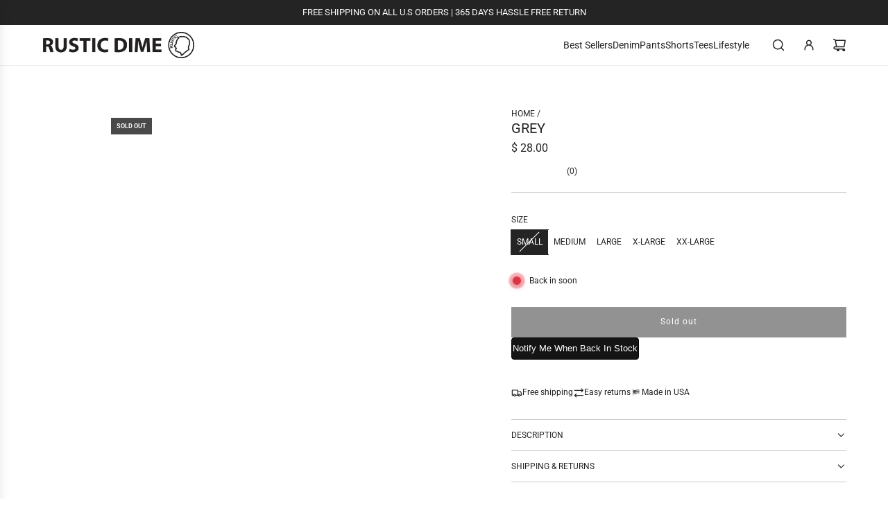

--- FILE ---
content_type: text/css
request_url: https://cdn.shopify.com/extensions/019bf990-d4a3-7fe0-a60b-2456709361bc/consentik-ex-202601261609/assets/main.css
body_size: 3086
content:
:root{--ot-text-size-banner-title:calc(var(--ot-text-size) + 5px);--ot-text-size-popup-title:calc(var(--ot-text-size) + 5px);--ot-text-size-category-title:calc(var(--ot-text-size) + 2px);--ot-text-size-button:calc(var(--ot-text-size) + 2px)}.otCookiesNotification button.cookies-btn,.otCookiesNotification button.ot-cookie{padding:8px 16px;cursor:pointer;border-radius:var(--ot-border-radius);min-width:110px;text-align:center;box-sizing:border-box;width:auto;align-items:center;display:flex;justify-content:center;word-break:break-word;font-weight:700}.otCookiesNotification #cookies-popup .cookies-btn,.otCookiesNotification #cookies-wrapper .cookies-btn,.otCookiesNotification #cookies-wrapper .ot-cookie{font-size:var(--ot-text-size-button)!important}.otCookiesNotification button.cookies-btn:hover,.otCookiesNotification button.ot-cookie:hover{opacity:.85}.otCookiesNotification .cst-privacy-wrapper{display:flex;align-items:center;justify-content:var(--cst-element-align);column-gap:20px;margin-bottom:14px;flex-wrap:wrap}.otCookiesNotification .cst-privacy-wrapper a{text-decoration:underline;text-decoration-color:var(--ot-more-textcolor);text-decoration-thickness:1px}.otCookiesNotification .cst-banner-header{display:flex;flex-direction:column;align-items:var(--cst-element-align);justify-content:center}.otCookiesNotification .otCookies-title-banner{display:flex;flex-direction:column;align-items:var(--cst-element-align);justify-content:center}.otCookiesNotification .ot-group-btn-corner{display:flex;justify-content:space-around;gap:12px;align-items:stretch;max-width:100%}.otCookiesNotification #cookies-popup{z-index:9999;display:none;border-radius:8px;width:auto;max-width:700px;left:0;right:0;top:11%;position:fixed;margin:auto;min-width:35%;min-height:35%;box-shadow:-9px -9px 10px -5px rgba(161,161,161,.39);-webkit-box-shadow:-9px -9px 10px -5px rgba(161,161,161,.39);-moz-box-shadow:-9px -9px 10px -5px rgba(161,161,161,.39);padding:20px;background:var(--ot-banner-bgcolor);color:var(--ot-banner-textcolor);-webkit-backdrop-filter:var(--ot-banner-filter-blur);backdrop-filter:var(--ot-banner-filter-blur);border:var(--ot-banner-border)}.otCookiesNotification #cookies-popup:has(.cst-close-popup){padding-top:30px}.otCookiesNotification div#cookies-description-header p{font-size:var(--ot-text-size);margin:0;text-align:var(--cst-text-align)}.otCookiesNotification .accordion-content::-webkit-scrollbar,.otCookiesNotification .cst-category-detail-content::-webkit-scrollbar{width:5px}.otCookiesNotification .accordion-content::-webkit-scrollbar-track,.otCookiesNotification .cst-category-detail-content::-webkit-scrollbar-track{background:#ffffff57}.otCookiesNotification .accordion-content::-webkit-scrollbar-thumb,.otCookiesNotification .cst-category-detail-content::-webkit-scrollbar-thumb{background:var(--ot-banner-textcolor);border-radius:5px}.otCookiesNotification .accordion-content::-webkit-scrollbar-thumb:hover,.otCookiesNotification .cst-category-detail-content::-webkit-scrollbar-thumb:hover{background:var(--ot-banner-textcolor);opacity:.8}#cookies-body button[aria-expanded=true]+.accordion-content{visibility:unset;overflow:auto;max-height:300px;will-change:max-height;padding:0 8px 8px;height:auto}.otCookiesNotification #cookies-body .accordion-content{visibility:hidden;overflow:hidden;transition:all .2s linear;will-change:max-height;height:0}.otCookiesNotification #cookies-body .accordion-content p{font-weight:400;font-size:var(--ot-text-size);margin:0}.otCookiesNotification #cookies-body .accordion-item button.header-accord{display:flex;width:100%;background:0 0;border:none;justify-content:space-between;cursor:pointer;align-items:center;padding:0;padding-right:5px}.omgCookie-switch input.omgCookie-input-switch[type=checkbox]{height:0;width:0;visibility:hidden;display:none}.otCookiesNotification #cookies-action{display:flex;justify-content:center;padding-top:10px;gap:10px}.otCookiesNotification .cookies-btn{padding:6px;border:none;font-family:var(--ot-font-family);box-sizing:border-box;align-items:center;text-align:center;max-width:50%}.otCookiesNotification #cookies-body{max-height:420px;overflow-y:auto;flex:1;scrollbar-width:none}.otCookiesNotification #cookies-body::-webkit-scrollbar{display:none}input[type=checkbox].cst-quick-checkbox{display:none}label.cst-quick-label{cursor:pointer;text-indent:-9999px;width:32px;height:15px;background:var(--ot-banner-textcolor-fade);display:block;border-radius:100px;position:relative}label.cst-quick-label:after{content:"";position:absolute;top:0;left:2px;width:15px;height:15px;background:#fff;border-radius:18px;transition:all .1s}.otCookiesNotification #cookies-popup .cst-close-popup,.otCookiesNotification #cookies-wrapper .ot-close-icon,.otCookiesNotification .cookies-privacy-popup .ot-close-icon{position:relative;width:20px;text-align:right;cursor:pointer}.otCookiesNotification #cookies-popup .cst-close-popup:hover,.otCookiesNotification #cookies-wrapper .ot-close-icon:hover,.otCookiesNotification .cookies-privacy-popup .ot-close-icon:hover{opacity:.85;cursor:pointer}.otCookiesNotification #opacityBackground{width:100%;position:fixed;top:0;bottom:0;left:0;right:0;background:#444;opacity:.3;z-index:999}div.ot-block-overlay{display:none;position:fixed;top:0;bottom:0;left:0;right:0;background-color:var(--cst-block-interaction-bg);backdrop-filter:blur(var(--cst-block-interaction-blur));-webkit-backdrop-filter:blur(var(--cst-block-interaction-blur));width:100vw;height:100vh;z-index:9998;user-select:none;cursor:not-allowed}body:has(.ot-block-overlay[show=true]),html:has(.ot-block-overlay[show=true]){overflow:hidden!important}body:has(.ot-block-overlay[show=false]) #opacityBackground{visibility:hidden}.ot-icon-banner-wrapper{display:flex;align-items:center;text-align:center;margin-bottom:10px}select.ot-lang-selector{padding:4px;border:none;border-radius:4px;cursor:pointer;color:var(--ot-banner-textcolor);background:0 0;height:auto;margin:0}.ot-lang-selector-wrapper{text-align:center;display:flex;justify-content:end;align-items:center;width:auto}select.ot-lang-selector:hover{opacity:.85}select.ot-lang-selector:focus-visible{outline:0;outline-offset:0;box-shadow:none;color:var(--ot-banner-textcolor);background:0 0;height:auto;margin:0}.cst-reopener-wrapper{z-index:99999999!important;position:fixed;display:none}.cst-position-bottom-right.cst-reopener-icon{bottom:var(--cst-ro-btn-vtc-margin);right:var(--cst-ro-btn-hrz-margin);left:unset;top:unset}.cst-position-top-right.cst-reopener-icon{top:var(--cst-ro-btn-vtc-margin);right:var(--cst-ro-btn-hrz-margin);left:unset;bottom:unset}.cst-position-top-left.cst-reopener-icon{top:var(--cst-ro-btn-vtc-margin);left:var(--cst-ro-btn-hrz-margin);right:unset;bottom:unset}.cst-position-bottom-left.cst-reopener-icon{bottom:var(--cst-ro-btn-vtc-margin);left:var(--cst-ro-btn-hrz-margin);right:unset;top:unset}.cst-position-bottom-right.cst-reopener-text{bottom:0;right:var(--cst-ro-btn-hrz-margin);left:unset;top:unset}.cst-position-top-right.cst-reopener-text{top:0;right:var(--cst-ro-btn-hrz-margin);left:unset;bottom:unset}.cst-position-top-left.cst-reopener-text{top:0;left:var(--cst-ro-btn-hrz-margin);right:unset;bottom:unset}.cst-position-bottom-left.cst-reopener-text{bottom:0;left:var(--cst-ro-btn-hrz-margin);right:unset;top:unset}.cst-position-bottom-left .cst-cookie-btn-text,.cst-position-bottom-right .cst-cookie-btn-text{border-radius:8px 8px 0 0}.cst-position-top-left .cst-cookie-btn-text,.cst-position-top-right .cst-cookie-btn-text{border-radius:0 0 8px 8px}img.cst-cookie-btn-icon.cst-reopen-trigger{max-width:40px;height:auto;cursor:pointer;display:inline-block}.cst-reopen-trigger:hover{opacity:.9}.cst-cookie-btn-icon-wrapper{display:flex;align-items:center;border-radius:6px;border:none;padding:4px;background-color:#fff;filter:drop-shadow(0px 2px 4px rgba(0, 0, 0, .1));transition:all .3s ease-in-out}.cst-cookie-btn-icon-wrapper:hover{transform:scale(1.08)}.otCookiesNotification #cst-quick-categories{display:flex;justify-content:var(--cst-element-align);align-items:center;margin:10px 0;gap:20px}#cst-quick-categories .cst-quick-item{display:flex;flex-direction:column-reverse;align-items:center;flex:0 1 auto;gap:10px}#cst-quick-categories .cst-quick-pair{display:flex;gap:10px 20px;flex-wrap:wrap;justify-content:center}.otCookiesNotification #cst-quick-categories .cst-quick-label--text{font-size:var(--ot-text-size-category-title)!important}button.cst-cookie-btn-text.cst-reopen-trigger{background:var(--cst-ro-btn-bg);color:var(--cst-ro-btn-color);padding:5px 10px;cursor:pointer;font-size:var(--ot-text-size);display:inline-block;border:none}.omgCookie-switch label.omgCookie,label.cst-quick-label{cursor:pointer;text-indent:-9999px;width:28px;height:17px;background:var(--ot-banner-textcolor-fade);display:block;border-radius:5px;position:relative}.omgCookie-switch input.omgCookie-input-switch[checked=checked]+label:after,.omgCookie-switch input.omgCookie-input-switch[checked=true]+label:after{left:calc(100% - 3px);transform:translateX(-100%)}.omgCookie-switch label.omgCookie:after,label.cst-quick-label:after{content:"";position:absolute;top:3px;left:3px;width:11px;height:11px;background:var(--cst-active-switch-color);border-radius:3px;transition:all .1s}.omgCookie-switch label.omgCookie:active:after{width:26px}input.cst-quick-checkbox[checked=checked]+label.cst-quick-label:after,input.cst-quick-checkbox[checked=true]+label.cst-quick-label:after{left:calc(100% - 3px);transform:translateX(-100%)}.otCookiesNotification #cookies-wrapper .otCookies-title-banner p{color:var(--ot-banner-textcolor);font-size:var(--ot-text-size-banner-title)!important;margin-block:6px;text-align:var(--cst-text-align)}.otCookiesNotification #cookies-popup *,.otCookiesNotification #cookies-wrapper *{font-size:var(--ot-text-size)!important;font-family:var(--ot-font-family)}.otCookiesNotification #cookies-wrapper{background:var(--ot-banner-bgcolor);color:var(--ot-banner-textcolor);gap:10px;display:none;align-items:center;justify-content:space-between;border-radius:5px;box-shadow:-7px 7px 12px -1px rgba(115,115,115,.3);-webkit-box-shadow:-7px 7px 12px -1px rgba(115,115,115,.3);-moz-box-shadow:-9px -9px 10px -5px rgba(115,115,115,.3);-webkit-backdrop-filter:var(--ot-banner-filter-blur);backdrop-filter:var(--ot-banner-filter-blur);border:var(--ot-banner-border);z-index:9999}.otCookiesNotification #cookies-wrapper[arial-preferences=true]{background:var(--ot-banner-bgcolor);color:var(--ot-banner-textcolor)}.otCookiesNotification #cookies-wrapper.ot-sidebar-layout{background:var(--ot-banner-bgcolor);color:var(--ot-banner-textcolor)}.ot-translation-icon{fill:var(--ot-banner-textcolor)}option.ot-lang-item{color:var(--ot-banner-textcolor);background:var(--ot-banner-bgcolor)}.otCookiesNotification #cookies-body h4,.otCookiesNotification #cookies-title h2{color:var(--ot-banner-textcolor)}.otCookiesNotification #cookies-body,.otCookiesNotification #cookies-body label,.otCookiesNotification .cookies-description{color:var(--ot-banner-textcolor)}.otCookiesNotification #cookies-message-context{margin-top:0;text-align:var(--cst-text-align)}.otCookiesNotification #cookies-more-info,.otCookiesNotification #cst-google-privacy-link,.otCookiesNotification #cst-imprint-link{color:var(--ot-more-textcolor)}.otCookiesNotification #cookies-body button .accordion-title{color:var(--ot-banner-textcolor);font-family:var(--ot-font-family);font-size:var(--ot-text-size-category-title)!important;margin:10px 0;align-items:center;display:flex;gap:5px}.otCookiesNotification #cookies-body button .accordion-title svg.category-icon{stroke:var(--ot-banner-textcolor)}.otCookiesNotification #cookies-dismiss,.otCookiesNotification #cookies-preferences,.otCookiesNotification #cookies-selected,.otCookiesNotification #cookies-submit{font-size:var(--ot-text-size);font-family:var(--ot-font-family)}.otCookiesNotification #cookies-submit,.otCookiesNotification .btn-all{color:var(--ot-submit-textcolor);background:var(--ot-submit-bgcolor);border:1px solid var(--cst-submit-border-color,transparent)}.otCookiesNotification #cookies-preferences,.otCookiesNotification #cookies-selected,.otCookiesNotification .btn-select{color:var(--ot-prefrences-textcolor);background:var(--ot-prefrences-bgcolor);border:1px solid var(--cst-preferences-border-color,transparent)}#cookies-action .cookies-btn.decline-btn,.cst-btn-group .cookies-btn.decline-btn,.otCookiesNotification #cookies-dismiss{color:var(--ot-dismiss-textcolor);background:var(--ot-dismiss-bgcolor);border:1px solid var(--cst-dismiss-border-color,transparent)}#cookies-body button[aria-expanded=true]{color:var(--ot-title-color-popup)}.omgCookie-switch input.omgCookie-input-switch[checked=checked]+label,.omgCookie-switch input.omgCookie-input-switch[checked=true]+label{background:var(--ot-banner-textcolor)}input.cst-quick-checkbox[checked=checked]+label.cst-quick-label,input.cst-quick-checkbox[checked=true]+label.cst-quick-label{background:var(--ot-banner-textcolor)}.otCookiesNotification #cookies-title{text-align:var(--cst-text-align);margin-bottom:10px}.otCookiesNotification #cookies-title p{font-size:var(--ot-text-size-popup-title)!important;font-weight:600;margin:0}.otCookiesNotification .cst-corner,.otCookiesNotification .cst-corner-popup{position:absolute;right:10px;top:5px;display:flex;align-items:center}#cookies-wrapper:has(.ot-lang-selector) div#ot-cookie-banner{margin-top:25px}.otCookiesNotification div#ot-dns-data{align-items:center;display:flex;gap:5px;justify-content:center;margin:5px auto}.otCookiesNotification .ot-preference-categories{margin-block:14px 10px}.otCookiesNotification #cookies-body div#ot-dns-data{justify-content:flex-start}.ot-dns-data-label{display:flex;align-items:center;gap:5px;position:relative;cursor:pointer;-webkit-user-select:none;-moz-user-select:none;-ms-user-select:none;user-select:none}.ot-dns-data-checkbox{position:absolute;opacity:0;cursor:pointer;height:0;width:0}.ot-dns-data-checkbox:checked~.ot-dns-data-check-mark{background-color:var(--ot-banner-textcolor)}.ot-dns-data-checkbox:checked~.ot-dns-data-check-mark:after{opacity:1}.ot-dns-data-label:hover input~.ot-dns-data-check-mark{background-color:#abababce}.ot-dns-data-label:hover input:checked~.ot-dns-data-check-mark{background-color:var(--ot-banner-textcolor)}.ot-dns-data-label .ot-dns-data-check-mark{position:relative;top:0;left:0;height:15px;width:15px;background-color:transparent;transition:background-color .25s ease;border-radius:4px;display:block;border:2px solid var(--ot-banner-textcolor)}.ot-dns-data-label .ot-dns-data-check-mark:after{content:"";position:absolute;left:4px;top:0;width:4px;height:8px;border:solid 2px var(--ot-banner-bgcolor);border-width:0 2px 2px 0;transform:rotate(45deg);opacity:0;transition:opacity .25s ease}.ot-dns-data-label .ot-dns-data-body{color:var(--ot-banner-textcolor);line-height:1.4;font-size:16px}ul.cst-cookies-detail-list{margin:5px 0;display:none;background:var(--ot-banner-bg-fade);padding:10px}li.cst-cookie-detail-item{list-style-type:none;padding-block:5px;border-bottom:1px solid var(--ot-banner-textcolor-fade)}li.cst-cookie-detail-item:last-child{border-bottom:none}.cst-cookie-detail-item .cst-cookie-info-item{display:flex;gap:20px;flex-wrap:nowrap;font-weight:500;line-height:1.375;margin-bottom:5px}.cst-cookie-info-item span:first-child{display:inline-block;flex:0 1 30%;max-width:200px}.cst-cookie-info-item span:last-child{display:inline-block;flex:1}.cst-cookie-detail-trigger{font-size:var(--ot-text-size);cursor:pointer;text-decoration:underline;color:inherit;background:0 0;border:none}.cst-cookie-detail-trigger:hover{opacity:.9}.otCookiesNotification #cookies-title p,.otCookiesNotification div#cookies-description-header p,.otCookiesNotification p#cookies-message-context{color:var(--ot-banner-textcolor)}.otCookiesNotification .cookies-privacy-popup{display:none;position:fixed;background:var(--ot-privacy-popup-bg);color:var(--ot-privacy-popup-text);max-width:25%;border-radius:5px;box-shadow:0 0 8px 0 var(--ot-privacy-popup-border);font-size:var(--ot-text-size);z-index:9999}.otCookiesNotification .cookies-privacy-popup *{font-family:var(--ot-font-family);word-break:break-word;text-wrap:wrap}.cst-position-bottom-right.cookies-privacy-popup{bottom:var(--ot-privacy-popup-vertical-margin);right:var(--ot-privacy-popup-horizontal-margin)}.cst-position-top-right.cookies-privacy-popup{top:var(--ot-privacy-popup-vertical-margin);right:var(--ot-privacy-popup-horizontal-margin)}.cst-position-bottom-left.cookies-privacy-popup{bottom:var(--ot-privacy-popup-vertical-margin);left:var(--ot-privacy-popup-horizontal-margin)}.cst-position-top-left.cookies-privacy-popup{top:var(--ot-privacy-popup-vertical-margin);left:var(--ot-privacy-popup-horizontal-margin)}.otCookiesNotification .cookies-privacy-popup>:not(:first-child){padding-inline:20px}.otCookiesNotification .cookies-privacy-popup>:not(:first-child):not(:last-child){border-bottom:1px solid var(--ot-privacy-popup-border)}.cookies-privacy-popup .privacy-popup-header>*{font-weight:600;font-size:calc(var(--ot-text-size) + 3px);color:inherit}.cookies-privacy-popup .privacy-popup-header h3{margin-block:18px}.cookies-privacy-popup .privacy-popup-content>*{margin-block:10px 0}.cookies-privacy-popup .privacy-popup-visitor{padding:20px;border-radius:8px;background:var(--ot-privacy-popup-secondary-bg)}.cookies-privacy-popup .privacy-popup-visitor p{margin:0}.cookies-privacy-popup .privacy-popup-categories{display:flex;justify-content:space-between;flex-wrap:wrap;padding-inline:20px}.cookies-privacy-popup .privacy-popup-category{width:40%;margin:14px 0}.cookies-privacy-popup .privacy-popup-category.consent{color:var(--ot-privacy-popup-highlight)}.cookies-privacy-popup .privacy-popup-footer{display:flex;padding-block:16px;gap:16px}.cookies-privacy-popup .privacy-popup-footer>button{flex:1;border:1px solid var(--ot-privacy-popup-highlight);background-color:var(--ot-privacy-popup-bg);color:var(--ot-privacy-popup-highlight);padding:8px 16px;cursor:pointer;border-radius:var(--ot-border-radius);min-width:110px;text-align:center;box-sizing:border-box;width:auto;align-items:center;display:flex;justify-content:center;word-break:break-word;font-weight:700}.cookies-privacy-popup .privacy-popup-footer button.primary{background-color:var(--ot-privacy-popup-highlight);color:var(--ot-privacy-popup-bg)}.otCookiesNotification #logo-cookie{width:var(--cst-icon-size);height:auto}.otCookiesNotification .cst-category-item{border-radius:6px;border:1px solid var(--cst-border-color-category)}.otCookiesNotification .cst-category-item+.cst-category-item{margin-top:12px}.otCookiesNotification .cst-category-arrow{transition:all .2s linear;display:flex;justify-content:center;align-items:center}.cst-category-item:has(.cst-category-item-content[aria-expanded=true]) .cst-category-arrow{transform:rotate(90deg)}.otCookiesNotification .cst-category-item-header{display:flex;justify-content:space-between;align-items:center;padding:10px 12px;cursor:pointer}.otCookiesNotification .cst-category-detail-header{display:flex;justify-content:space-between;align-items:center;padding:10px 0}.otCookiesNotification .cst-category-name{font-size:var(--ot-text-size-category-title)!important;display:flex;align-items:center;gap:6px}.otCookiesNotification .cst-category-detail-back{color:var(--ot-banner-textcolor);display:flex;justify-content:center;align-items:center;padding:4px 4px 4px 0;cursor:pointer;font-size:var(--ot-text-size)}.otCookiesNotification .cst-category-detail-back:hover{opacity:.8}.otCookiesNotification .cst-category-item-content{padding-inline:12px;padding-bottom:10px}.otCookiesNotification .cst-category-detail-content{max-height:360px;overflow-y:auto;scrollbar-width:thin;scrollbar-color:var(--ot-banner-textcolor) #ffffff57}.otCookiesNotification .cst-category-item-description{margin-block:0 6px}.otCookiesNotification .cst-cookies-table{margin:14px 0 0;background:var(--ot-banner-bg-fade);padding:10px}.cst-blocked-element{display:flex;flex-direction:column;align-items:center;border:1px solid rgba(from var(--color-border,#121212) r g b / 1);padding-top:20px;font-size:var(--ot-text-size);font-family:var(--ot-font-family);row-gap:10px;padding-inline:20px}.cst-blocked-element .cst-blocked-message{text-align:center}.cst-blocked-element .cst-block-element-trigger{text-decoration:underline;cursor:pointer;color:-webkit-link;user-select:none;text-underline-offset:2.2px}.cst-blocked-element .cst-block-element-trigger:hover{opacity:.8}@media screen and (max-width:1400px){.otCookiesNotification .cookies-privacy-popup{max-width:28%}}@media screen and (max-width:1200px){.otCookiesNotification .cookies-privacy-popup{max-width:35%}}@media screen and (max-width:992px){.otCookiesNotification .cookies-privacy-popup{max-width:50%}}.otCookiesNotification #cookies-action>button{flex:1}@media screen and (max-width:576px){.otCookiesNotification .cookies-privacy-popup{max-width:100%;left:0;right:0;margin-inline:8px}.otCookiesNotification #cookies-body{max-height:min(420px,44vh)}.otCookiesNotification #cookies-action{flex-direction:column}.otCookiesNotification .cookies-btn{max-width:100%}}

--- FILE ---
content_type: text/javascript; charset=utf-8
request_url: https://www.onedimetime.com/products/12s-classic-tee-grey.js
body_size: 1074
content:
{"id":1330741542987,"title":"12S CLASSIC TEE | GREY","handle":"12s-classic-tee-grey","description":"\u003cdiv style=\"text-align: left;\"\u003e\n\u003cmeta charset=\"utf-8\"\u003e\n\u003cdiv\u003eOur 12S Classic Tees are designed to bring back the heavy duty old school tees. Made from heavy weight 12 singles ring spun combed cotton to last forever.  \u003c\/div\u003e\n\u003cdiv\u003eModel is 6'0\" wearing size Large\u003c\/div\u003e\n\u003cdiv\u003eFit: Classic straight hem, Size up if a looser fit is desired(will shrink about 10% after wash)\u003c\/div\u003e\n\u003cdiv\u003eFabric:  100% Combed Cotton, Durable 12 singles ring spun, Machine wash cold\/tumble dry low\u003c\/div\u003e\n\u003cdiv\u003e \u003c\/div\u003e\n\u003cdiv\u003eProudly Hand Made in Los Angeles, CA. USA.\u003c\/div\u003e\n\u003c\/div\u003e","published_at":"2018-07-27T16:03:40-07:00","created_at":"2018-07-30T10:47:05-07:00","vendor":"Rustic Dime","type":"tees","tags":["12s shirt","best seller","gray","grey","heather gray","heather grey","heavyweight","made in usa","shirt","t shirt","tee"],"price":2800,"price_min":2800,"price_max":2800,"available":false,"price_varies":false,"compare_at_price":null,"compare_at_price_min":0,"compare_at_price_max":0,"compare_at_price_varies":false,"variants":[{"id":12231797997643,"title":"SMALL","option1":"SMALL","option2":null,"option3":null,"sku":"TC12HG-HEATHERGREY-S","requires_shipping":true,"taxable":true,"featured_image":null,"available":false,"name":"12S CLASSIC TEE | GREY - SMALL","public_title":"SMALL","options":["SMALL"],"price":2800,"weight":0,"compare_at_price":null,"inventory_quantity":0,"inventory_management":"shopify","inventory_policy":"deny","barcode":"","requires_selling_plan":false,"selling_plan_allocations":[]},{"id":12231798030411,"title":"MEDIUM","option1":"MEDIUM","option2":null,"option3":null,"sku":"TC12HG-HEATHERGREY-M","requires_shipping":true,"taxable":true,"featured_image":null,"available":false,"name":"12S CLASSIC TEE | GREY - MEDIUM","public_title":"MEDIUM","options":["MEDIUM"],"price":2800,"weight":0,"compare_at_price":null,"inventory_quantity":0,"inventory_management":"shopify","inventory_policy":"deny","barcode":"","requires_selling_plan":false,"selling_plan_allocations":[]},{"id":12231798063179,"title":"LARGE","option1":"LARGE","option2":null,"option3":null,"sku":"TC12HG-HEATHERGREY-L","requires_shipping":true,"taxable":true,"featured_image":null,"available":false,"name":"12S CLASSIC TEE | GREY - LARGE","public_title":"LARGE","options":["LARGE"],"price":2800,"weight":0,"compare_at_price":null,"inventory_quantity":0,"inventory_management":"shopify","inventory_policy":"deny","barcode":"","requires_selling_plan":false,"selling_plan_allocations":[]},{"id":12231798095947,"title":"X-LARGE","option1":"X-LARGE","option2":null,"option3":null,"sku":"TC12HG-HEATHERGREY-XL","requires_shipping":true,"taxable":true,"featured_image":null,"available":false,"name":"12S CLASSIC TEE | GREY - X-LARGE","public_title":"X-LARGE","options":["X-LARGE"],"price":2800,"weight":0,"compare_at_price":null,"inventory_quantity":0,"inventory_management":"shopify","inventory_policy":"deny","barcode":"","requires_selling_plan":false,"selling_plan_allocations":[]},{"id":12231798128715,"title":"XX-LARGE","option1":"XX-LARGE","option2":null,"option3":null,"sku":"TC12HG-HEATHERGREY-XXL","requires_shipping":true,"taxable":true,"featured_image":null,"available":false,"name":"12S CLASSIC TEE | GREY - XX-LARGE","public_title":"XX-LARGE","options":["XX-LARGE"],"price":2800,"weight":0,"compare_at_price":null,"inventory_quantity":0,"inventory_management":"shopify","inventory_policy":"deny","barcode":"","requires_selling_plan":false,"selling_plan_allocations":[]}],"images":["\/\/cdn.shopify.com\/s\/files\/1\/0452\/6221\/products\/12s-classic-tee-grey-475500.jpg?v=1678148065","\/\/cdn.shopify.com\/s\/files\/1\/0452\/6221\/products\/12s-classic-tee-grey-625604.jpg?v=1678148065"],"featured_image":"\/\/cdn.shopify.com\/s\/files\/1\/0452\/6221\/products\/12s-classic-tee-grey-475500.jpg?v=1678148065","options":[{"name":"Size","position":1,"values":["SMALL","MEDIUM","LARGE","X-LARGE","XX-LARGE"]}],"url":"\/products\/12s-classic-tee-grey","media":[{"alt":"12S CLASSIC TEE | GREY - Rustic Dime","id":26771573866687,"position":1,"preview_image":{"aspect_ratio":0.667,"height":2048,"width":1365,"src":"https:\/\/cdn.shopify.com\/s\/files\/1\/0452\/6221\/products\/12s-classic-tee-grey-475500.jpg?v=1678148065"},"aspect_ratio":0.667,"height":2048,"media_type":"image","src":"https:\/\/cdn.shopify.com\/s\/files\/1\/0452\/6221\/products\/12s-classic-tee-grey-475500.jpg?v=1678148065","width":1365},{"alt":"12S CLASSIC TEE | GREY - Rustic Dime","id":26771573899455,"position":2,"preview_image":{"aspect_ratio":0.667,"height":2048,"width":1365,"src":"https:\/\/cdn.shopify.com\/s\/files\/1\/0452\/6221\/products\/12s-classic-tee-grey-625604.jpg?v=1678148065"},"aspect_ratio":0.667,"height":2048,"media_type":"image","src":"https:\/\/cdn.shopify.com\/s\/files\/1\/0452\/6221\/products\/12s-classic-tee-grey-625604.jpg?v=1678148065","width":1365}],"requires_selling_plan":false,"selling_plan_groups":[]}

--- FILE ---
content_type: application/javascript
request_url: https://cdn.richpanel.com/js/richpanel_shopify_script.js?appClientId=rusticdime2141&tenantId=rusticdime214&shop=rustic-dime.myshopify.com&shop=rustic-dime.myshopify.com
body_size: 5480
content:
(()=>{eval('function _typeof(obj) { "@babel/helpers - typeof"; if (typeof Symbol === "function" && typeof Symbol.iterator === "symbol") { _typeof = function _typeof(obj) { return typeof obj; }; } else { _typeof = function _typeof(obj) { return obj && typeof Symbol === "function" && obj.constructor === Symbol && obj !== Symbol.prototype ? "symbol" : typeof obj; }; } return _typeof(obj); }\n\nvar Richpanel = function () {\n  function getURLParameter(url, name) {\n    name = name.replace(/[\\[\\]]/g, \'\\\\$&\');\n    var regex = new RegExp(\'[?&]\' + name + \'(=([^&#]*)|&|#|$)\'),\n        results = regex.exec(url);\n    if (!results) return null;\n    if (!results[2]) return \'\';\n    return decodeURIComponent(results[2].replace(/\\+/g, \' \'));\n  }\n  /**\n   * \n   * @param {string[]} keywords \n   */\n\n\n  function getScriptSource(keywords) {\n    var scripts = document.getElementsByTagName("script");\n\n    var _loop = function _loop(i) {\n      var script = scripts[i];\n      var src = script.getAttribute(\'src\');\n\n      if (src && keywords.every(function (keyword) {\n        return src.includes(keyword);\n      })) {\n        return {\n          v: src\n        };\n      }\n    };\n\n    for (var i = 0; i < scripts.length; i++) {\n      var _ret = _loop(i);\n\n      if (_typeof(_ret) === "object") return _ret.v;\n    }\n  }\n\n  var scriptSource = getScriptSource([\'richpanel_shopify_script\', \'appClientId\']);\n  var isProd = "development" === \'production\';\n  var TRACKING_SCRIPT_URL = "https://cdn.richpanel.com/js/richpanel-root.js";\n  var PLUGIN_API_URL = "https://api.richpanel.com/v3/richpanel-shopify-connector";\n  var Richpanel = {\n    TRACKING_SCRIPT_URL: TRACKING_SCRIPT_URL,\n    PLUGIN_API_URL: PLUGIN_API_URL,\n    scriptSource: scriptSource,\n    appClientId: getURLParameter(scriptSource, \'appClientId\'),\n    tenantId: getURLParameter(scriptSource, \'tenantId\')\n  };\n  window.Richpanel = Richpanel;\n}();\n\nfunction initiateShopify(_tenantId, _appClientId, _url, jq) {\n  if (!window.Richpanel) {\n    window.Richpanel = {};\n  }\n\n  if (window.Richpanel.richpanelShopifyInitiated) {\n    console.log("Richpanel Shopify connection already initiated");\n    return;\n  }\n\n  window.Richpanel.richpanelShopifyInitiated = true;\n  _initiateMessenger = function _initiateMessenger(secret) {\n    var setupRichpanelMessengerConfiguration = function setupRichpanelMessengerConfiguration(properties) {\n      if (properties && properties.data) {\n        window.richpanelSettings = properties[\'data\'];\n      } else {\n        window.richpanelSettings = null;\n      }\n    }; // if (!secret) {\n    //     secret = window.localStorage.getItem("rp_customer_secret") ? window.localStorage.getItem("rp_customer_secret") : null;\n    // }\n\n\n    setupRichpanelMessengerConfiguration({\n      \'data\': secret\n    });\n    window.richpanel || (window.richpanel = []), window.richpanel.queue = [], window.richpanel.methods = ["track", "debug", "atr"], window.richpanel.skelet = function (e) {\n      return function () {\n        rp_a = Array.prototype.slice.call(arguments);\n        rp_a.unshift(e);\n        window.richpanel.queue.push(rp_a);\n      };\n    };\n\n    for (var i = 0; window.richpanel.methods.length > i; i++) {\n      var mthd = window.richpanel.methods[i];\n      window.richpanel[mthd] = window.richpanel.skelet(mthd);\n    }\n\n    window[\'appClientId\'] = window.Richpanel.appClientId;\n    loadScript(\'//cdn.jsdelivr.net/npm/rsvp@4/dist/rsvp.min.js\', function () {\n      loadScript(window.Richpanel.TRACKING_SCRIPT_URL, function () {}); // loadScript(\'//cdnjs.cloudflare.com/ajax/libs/basket.js/0.5.2/basket.min.js\', function () {\n      //     basket.clear();\n      //     // basket.require({ url: window.Richpanel.TRACKING_SCRIPT_URL });\n      // })\n    });\n  }, _location = function _location() {\n    return window.location;\n  };\n\n  _path = function _path() {\n    return window.location.pathname;\n  };\n\n  _href = function _href() {\n    return window.location.href;\n  };\n\n  _cookieData = function _cookieData(name) {\n    var pairs = document.cookie.split("; "),\n        count = pairs.length,\n        parts,\n        cookieObject = {};\n\n    while (count--) {\n      parts = pairs[count].split("=");\n      cookieObject[parts[0]] = parts[1];\n    }\n\n    return cookieObject;\n  };\n\n  _userProperties = function _userProperties() {\n    var props = {};\n\n    if (_cookiesObject[\'rp_email\']) {\n      props = {\n        email: _cookiesObject[\'rp_email\'],\n        uid: _cookiesObject[\'rp_email\']\n      };\n\n      if (_cookiesObject[\'rp_firstName\']) {\n        props.firstName = _cookiesObject[\'rp_firstName\'];\n      }\n\n      if (_cookiesObject[\'rp_lastName\']) {\n        props.lastName = _cookiesObject[\'rp_lastName\'];\n      }\n    }\n\n    if (props && props.email) {\n      return props;\n    }\n\n    return null;\n  };\n\n  _clearUserProperties = function _clearUserProperties() {\n    _createCookie("rp_email", \'\', 32554, null);\n\n    _createCookie("rp_firstName", \'\', 32554, null);\n\n    _createCookie("rp_lastName", \'\', 32554, null);\n\n    _createCookie("rp_customer_id", \'\', 32554, null);\n\n    return true;\n  };\n\n  var _sa;\n  /* shopify analytics */\n\n\n  _initiateSA = function _initiateSA() {\n    if (!_sa) _sa = window.ShopifyAnalytics;\n  };\n\n  var _s;\n\n  _initiateS = function _initiateS() {\n    if (!_s) _s = window.Shopify;\n  };\n  /* chekcing split */\n\n\n  _splitData = function _splitData(input) {\n    var splittedData = _path().match(input);\n\n    return splittedData ? splittedData[1] : null;\n  };\n\n  _createCookie = function _createCookie(name, value, expires, domain) {\n    expires = expires ? expires : 365 * 24 * 60 * 60 * 1000;\n    expires = new Date(expires + Date.now()).toUTCString();\n\n    try {\n      domain = domain ? \';domain=\' + domain : \'\';\n      document.cookie = name + "=" + value + ";expires=" + expires + ";path=/" + domain;\n    } catch (e) {\n      console.error(\'e\', e);\n    }\n  };\n\n  _uuidv4 = function _uuidv4() {\n    return ([1e7] + -1e3 + -4e3 + -8e3 + -1e11).replace(/[018]/g, function (c) {\n      return (c ^ crypto.getRandomValues(new Uint8Array(1))[0] & 15 >> c / 4).toString(16);\n    });\n  };\n\n  _get_domain = function _get_domain(url) {\n    return url.replace(\'http://\', \'\').replace(\'https://\', \'\').replace(\'www.\', \'\').split(/[/?#]/)[0];\n  };\n\n  _removeCartFromStorage = function _removeCartFromStorage() {\n    window.localStorage.removeItem(\'rp_cart\');\n  };\n\n  cartChanges = function cartChanges() {\n    jq.ajax({\n      url: "/cart.js",\n      type: "GET",\n      dataType: "json",\n      cache: 0\n    }).done(function (e) {\n      if (e.items !== 0) {\n        var cartUpdatedArray = [];\n\n        if (e.items && e.items.length) {\n          e.items.forEach(function (item) {\n            var vId = item.variant_id ? "" + item.variant_id : null;\n            cartUpdatedArray.push(returnItemObject(item.product_id, vId, item.quantity, item.price / 100, item.title, item.image));\n          });\n        }\n\n        sendCartDataV2(\'cart_updated\', cartUpdatedArray);\n      }\n    });\n  };\n\n  sendCartData = function sendCartData(event, productId, variantId, quantity, price) {\n    window.richpanel.track(event, {\n      id: "" + productId,\n      optionId: variantId,\n      quantity: quantity,\n      price: price\n    }, _userProperties(), Date.now());\n  };\n\n  returnItemObject = function returnItemObject(productId, variantId, quantity, price, name, image) {\n    return {\n      id: "" + productId,\n      optionId: "" + variantId,\n      quantity: quantity,\n      price: price,\n      name: name,\n      image_url: [image]\n    };\n  };\n\n  sendCartDataV2 = function sendCartDataV2(event, items) {\n    window.richpanel.track(event, {\n      items: items\n    }, _userProperties(), Date.now());\n  };\n\n  runRpTracker = function runRpTracker() {\n    /* calling functions */\n    richpanelShopify.viewCustomerInfo();\n    richpanelShopify.cartAjaxChanges();\n    richpanelShopify.viewHomePage(); // richpanelShopify.viewBlogPage()\n    // richpanelShopify.viewCart()\n    // richpanelShopify.viewSearchPage()\n    // richpanelShopify.viewProduct()\n    // richpanelShopify.viewCategory()\n    // richpanelShopify.viewPage()\n\n    richpanelShopify.viewThankYouPage();\n  };\n\n  richpanelShopify = {\n    viewCustomerInfo: function viewCustomerInfo() {},\n\n    /* view home page */\n    viewHomePage: function viewHomePage() {\n      if (_path() === "/") {\n        // console.log(\'view home page \')\n        var properties = {\n          name: window.document.title,\n          url: _href()\n        };\n        window.richpanel.track(\'page_view\', properties, _userProperties(), Date.now());\n      }\n    },\n\n    /* view cart event */\n    viewCart: function viewCart() {\n      if (_path().match("/cart")) {\n        /* need to implement function */\n        // console.log(\'view cart page\')\n\n        /* call cart changes */\n        cartChanges();\n        window.richpanel.track(\'view_cart\', {}, _userProperties(), Date.now());\n      }\n    },\n\n    /* view custom page */\n    viewPage: function viewPage() {\n      var page = _splitData(/\\/pages\\/([a-z0-9_-]+)$/);\n\n      if (page) {\n        // console.log(\'view page event \', page, _href())\n        var properties = {};\n        window.richpanel.track(\'page_view\', properties, _userProperties(), Date.now());\n      } else if (_path().match("/account")) {\n        window.richpanel.track(\'page_view\', properties, _userProperties(), Date.now());\n      }\n    },\n\n    /* view blog page */\n    viewBlogPage: function viewBlogPage() {\n      var page = _splitData(/\\/blogs\\/([a-z0-9/_-]+)/);\n\n      if (page) {\n        // console.log(\'view blog page \', page, _href())\n        var properties = {\n          name: window.document.title,\n          url: _href()\n        };\n\n        if (_sa && _sa.meta && _sa.meta.page) {\n          properties.id = "" + _sa.meta.page.resourceId;\n        }\n\n        window.richpanel.track(\'view_article\', properties, _userProperties(), Date.now());\n      }\n    },\n\n    /* view category page page */\n    viewCategory: function viewCategory() {\n      var page = _splitData(/collections\\/([a-z0-9_-]+)$/);\n\n      if (page) {\n        if (page !== \'all\') {\n          var cId = _sa && _sa.meta && _sa.meta.page ? _sa.meta.page.resourceId : undefined; // console.log(\'view category page \', page, _href(), cId)\n\n          var properties = {\n            name: window.document.title,\n            url: _href()\n          };\n\n          if (cId) {\n            properties.id = "" + cId;\n          }\n\n          window.richpanel.track(\'view_category\', properties, _userProperties(), Date.now());\n        } else {// console.log(\'view category page with all categories \', page, _href(), cId)\n        }\n      }\n    },\n\n    /* view search page */\n    viewSearchPage: function viewSearchPage() {\n      if (_path() === "/search") {\n        var page = _location().search.replace(/\\?q=/, "").replace(/\\+/g, " ");\n\n        page = decodeURIComponent(page);\n\n        if (page !== "") {\n          // console.log(\'view search page \', page, _href(), )\n          var properties = {\n            name: window.document.title,\n            url: _href(),\n            query: page\n          };\n          window.richpanel.track(\'view_search\', properties, _userProperties(), Date.now());\n        }\n      }\n    },\n    viewProduct: function viewProduct() {\n      var page = _splitData(/\\/products\\/([a-z0-9_-]+)/);\n\n      if (page && _sa && _sa.meta && _sa.meta.page) {\n        var pId = _sa.meta.page.resourceId;\n        var selectedVariantId = _sa.meta.selectedVariantId;\n        var vId = new URLSearchParams(_location().search).get(\'variant\');\n        var price = null;\n        var name = null;\n        var sku = null;\n\n        if (_sa.meta && _sa.meta.product && _sa.meta.product.variants && _sa.meta.product.variants.length) {\n          if (selectedVariantId) {\n            _sa.meta.product.variants.forEach(function (ele) {\n              if (ele.id == selectedVariantId) {\n                vId = ele.id;\n                price = ele.price / 100;\n                sku = ele.sku;\n                name = ele.name;\n              }\n            });\n          } else {\n            vId = _sa.meta.product.variants[0].id;\n            price = _sa.meta.product.variants[0].price / 100;\n            sku = _sa.meta.product.variants[0].sku;\n            name = _sa.meta.product.variants[0].name;\n          }\n        } // console.log(\'view product \', page, pId, vId, _href())\n\n\n        var properties = {\n          // name: window.document.title,\n          url: _href(),\n          // id: vId,\n          id: "" + pId\n        };\n\n        if (price !== null) {\n          properties.price = price;\n        }\n\n        if (vId != null) {\n          properties.optionId = vId ? "" + vId : "";\n        }\n\n        if (sku !== null) {\n          properties.sku = sku;\n        }\n\n        if (name !== null) {\n          properties.name = name;\n        }\n\n        window.richpanel.track(\'view_product\', properties, _userProperties(), Date.now());\n      }\n    },\n    viewThankYouPage: function viewThankYouPage() {\n      if (_path().match("/thank_you")) {\n        var checkoutToken = _location().pathname.match(".*/(.*)/thank_you")[1];\n\n        var orderId = Shopify.checkout.order_id;\n\n        if (orderId) {\n          jq.ajax({\n            url: _url + "/fe-getOrderInfo?appClientId=" + _appClientId + "&tenantId=" + _tenantId + "&orderId=" + orderId,\n            type: "GET",\n            dataType: "json",\n            contentType: "application/json"\n          }).done(function (data) {\n            var orderData = data.data;\n            var order = orderData.order;\n            var properties = {\n              orderId: order.order_number,\n              orderDbKey: Shopify.checkout.order_id,\n              items: order.line_items.map(function (_ref) {\n                var product_id = _ref.product_id,\n                    variant_id = _ref.variant_id,\n                    name = _ref.name,\n                    price = _ref.price,\n                    quantity = _ref.quantity;\n                return {\n                  id: product_id,\n                  optionId: variant_id,\n                  name: name,\n                  price: price || 0,\n                  quantity: quantity || 0\n                };\n              }),\n              amount: order.total_price || 0,\n              taxAmount: order.total_tax || 0,\n              discountAmount: order.total_discounts || 0,\n              paymentMethod: order.gateway\n            };\n            window.richpanel.track(\'order\', properties, _userProperties(), Date.now());\n          }).fail(function () {\n            console.log(\'Not able to fetch order details to track\');\n          });\n        } else {\n          var properties = {\n            name: window.document.title,\n            url: _href()\n          };\n          window.richpanel.track(\'page_view\', properties, _userProperties(), Date.now());\n        }\n\n        _removeCartFromStorage();\n      }\n    },\n\n    /* view cart event */\n    cartAjaxChanges: function cartAjaxChanges() {\n      jq(window.document).ajaxSuccess(function (_e, _t, _r) {\n        _r.url.match(/\\/cart\\/(add|update|change).js/) && cartChanges();\n      });\n    }\n  };\n  /* intiating shopify analytics */\n\n  _initiateSA();\n\n  _initiateS();\n  /* initiated cookies */\n\n\n  _cookiesObject = _cookieData();\n\n  if (!_cookiesObject["rp_customer_id"]) {\n    var expires = 365 * 24 * 60 * 60 * 1000;\n\n    if (_cookiesObject["customer_id"]) {\n      // document.cookie = "rp_customer_id=" + _cookiesObject["customer_id"] + ";" + expires\n      _createCookie("rp_customer_id", _cookiesObject["customer_id"], null);\n    } else if (_cookiesObject["rp_customer_id"] === null || _cookiesObject["rp_customer_id"] === undefined) {\n      // document.cookie = "rp_customer_id=" + \'\' + ";" + expires\n      _createCookie("rp_customer_id", \'\', null);\n    }\n    /* initiated cookies */\n\n\n    _cookiesObject = _cookieData();\n  }\n\n  var cId = _sa && _sa.meta && _sa.meta.page ? _sa.meta.page.customerId : undefined;\n  var oCId = _cookiesObject["rp_customer_id"]; // console.log(\'original and old customer\', cId, oCId)\n  // if (cId && cId !== null && cId != _cookiesObject["rp_customer_id"]) {\n\n  if (cId && cId !== null) {\n    /* initiating again */\n    _cookiesObject = _cookieData();\n    jq.ajax({\n      url: _url + "/fe-getCustomerInfo?appClientId=" + _appClientId + "&tenantId=" + _tenantId + "&customerId=" + cId,\n      type: "GET",\n      dataType: "json",\n      contentType: "application/json"\n    }).done(function (data) {\n      _createCookie("rp_customer_id", cId, null);\n\n      if (data && data.error === false && data.data && data.data.uid) {\n        if (data.data.email) {\n          _createCookie("rp_email", data.data.email, null);\n        }\n\n        if (data.data.firstName) {\n          // document.cookie = "rp_firstName=" + data.data.firstName + ";" + expires + ""\n          _createCookie("rp_firstName", data.data.firstName, null);\n        }\n\n        if (data.data.lastName) {\n          // document.cookie = "rp_lastName=" + data.data.lastName + ";" + expires + ""\n          _createCookie("rp_lastName", data.data.lastName, null);\n        }\n\n        if (data.data.secret) {\n          window.localStorage.setItem(\'rp_customer_secret\', data.data.secret);\n        }\n        /* initiating again */\n\n      }\n\n      _cookiesObject = _cookieData();\n      var secretValue = data.data.secret ? data.data.secret : null;\n\n      if (!secretValue) {\n        _clearUserProperties();\n      }\n\n      _initiateMessenger(secretValue);\n\n      runRpTracker();\n    }).fail(function () {\n      _clearUserProperties();\n\n      _initiateMessenger(null);\n\n      runRpTracker();\n    });\n  } // else if (!_cookiesObject["rp_email"] && _cookiesObject["rp_customer_id"]) {\n  //     jq.ajax({\n  //         url: _url + "/fe-getCustomerInfo?appClientId=" + _appClientId + "&tenantId=" + _tenantId + "&customerId=" + _cookiesObject["rp_customer_id"],\n  //         type: "GET",\n  //         dataType: "json",\n  //         contentType: "application/json",\n  //     }).done(function(data) {\n  //         if (data && data.error === false && data.data && data.data.uid) {\n  //             if (data.data.email) {\n  //                 _createCookie("rp_email", data.data.email, null)\n  //             }\n  //             if (data.data.firstName) {\n  //                 // document.cookie = "rp_firstName=" + data.data.firstName + ";" + expires + ""\n  //                 _createCookie("rp_firstName", data.data.firstName, null)\n  //             }\n  //             if (data.data.lastName) {\n  //                 // document.cookie = "rp_lastName=" + data.data.lastName + ";" + expires + ""\n  //                 _createCookie("rp_lastName", data.data.lastName, null)\n  //             }\n  //             if (data.data.secret) {\n  //                 window.localStorage.setItem(\'rp_customer_secret\', data.data.secret)\n  //             }\n  //             /* initiating again */\n  //             _cookiesObject = _cookieData()\n  //         }\n  //         _initiateMessenger(window.localStorage.getItem("rp_customer_secret") ? window.localStorage.getItem("rp_customer_secret") : null)\n  //         runRpTracker()\n  //     }).fail(function() {\n  //         _initiateMessenger(null)\n  //         runRpTracker()\n  //     })\n  // }\n  else if (_s && _s["checkout"] && _s["checkout"]["customer_id"]) {\n      jq.ajax({\n        url: _url + "/fe-getCustomerInfo?appClientId=" + _appClientId + "&tenantId=" + _tenantId + "&customerId=" + _s["checkout"]["customer_id"],\n        type: "GET",\n        dataType: "json",\n        contentType: "application/json"\n      }).done(function (data) {\n        if (data && data.error === false && data.data && data.data.uid) {\n          _createCookie("rp_customer_id", _s["checkout"]["customer_id"], null);\n\n          if (!_cookiesObject["rp_email"] || data.data.email !== _cookiesObject["rp_email"]) {\n            var expires = 365 * 24 * 60 * 60 * 1000; // document.cookie = "rp_email=" + data.data.email + ";" + expires + ""\n\n            _createCookie("rpdid", _uuidv4(), 32554, _get_domain(document.location.hostname));\n\n            _createCookie("rpsid", _uuidv4(), 32554, _get_domain(document.location.hostname));\n\n            if (data.data.email) {\n              _createCookie("rp_email", data.data.email, null);\n            }\n\n            if (data.data.firstName) {\n              // document.cookie = "rp_firstName=" + data.data.firstName + ";" + expires + ""\n              _createCookie("rp_firstName", data.data.firstName, null);\n            }\n\n            if (data.data.lastName) {\n              // document.cookie = "rp_lastName=" + data.data.lastName + ";" + expires + ""\n              _createCookie("rp_lastName", data.data.lastName, null);\n            }\n\n            if (data.data.secret) {\n              window.localStorage.setItem(\'rp_customer_secret\', data.data.secret);\n            }\n            /* initiating again */\n\n\n            _cookiesObject = _cookieData();\n          }\n        }\n\n        var secretValue = data.data.secret ? data.data.secret : null;\n\n        if (!secretValue) {\n          _clearUserProperties();\n        }\n\n        _initiateMessenger(secretValue);\n\n        runRpTracker();\n      }).fail(function () {\n        _clearUserProperties();\n\n        _initiateMessenger(null);\n\n        runRpTracker();\n      });\n    } else {\n      // if (_cookiesObject["rp_customer_id"] && _cookiesObject["rp_email"] && !window.localStorage.removeItem(\'rp_customer_secret\')) {\n      //     jq.ajax({\n      //         url: _url + "/fe-getCustomerInfo?appClientId=" + _appClientId + "&tenantId=" + _tenantId + "&customerId=" + _cookiesObject["rp_customer_id"],\n      //         type: "GET",\n      //         dataType: "json",\n      //         contentType: "application/json",\n      //     }).done(function(data) {\n      //         if (data && data.error === false && data.data && data.data.uid) {\n      //             var expires = 365 * 24 * 60 * 60 * 1000\n      //             if (data.data.email) {\n      //                 _createCookie("rp_email", data.data.email, null)\n      //             }\n      //             if (data.data.firstName) {\n      //                 // document.cookie = "rp_firstName=" + data.data.firstName + ";" + expires + ""\n      //                 _createCookie("rp_firstName", data.data.firstName, null)\n      //             }\n      //             if (data.data.lastName) {\n      //                 // document.cookie = "rp_lastName=" + data.data.lastName + ";" + expires + ""\n      //                 _createCookie("rp_lastName", data.data.lastName, null)\n      //             }\n      //             if (data.data.secret) {\n      //                 window.localStorage.setItem(\'rp_customer_secret\', data.data.secret)\n      //             }\n      //             /* initiating again */\n      //             _cookiesObject = _cookieData()\n      //         }\n      //         _initiateMessenger(window.localStorage.getItem("rp_customer_secret") ? window.localStorage.getItem("rp_customer_secret") : null)\n      //         runRpTracker()\n      //     }).fail(function() {\n      //         _initiateMessenger(null)\n      //         runRpTracker()\n      //     })\n      // } else {\n      if (!cId) {\n        window.localStorage.removeItem(\'rp_customer_secret\');\n\n        if (oCId) {\n          _createCookie("rpdid", _uuidv4(), 32554, _get_domain(document.location.hostname));\n\n          _createCookie("rpsid", _uuidv4(), 32554, _get_domain(document.location.hostname));\n        }\n      }\n      /* initializing messenger */\n\n\n      _clearUserProperties();\n\n      _initiateMessenger(null);\n\n      runRpTracker(); // }\n    }\n}\n\nfunction loadScript(url, callback) {\n  var script = document.createElement("script");\n  script.type = "text/javascript";\n\n  if (script.readyState) {\n    script.onreadystatechange = function () {\n      if (script.readyState == "loaded" || script.readyState == "complete") {\n        script.onreadystatechange = null;\n        callback();\n      }\n    };\n  } else {\n    //Others\n    script.onload = function () {\n      callback();\n    };\n\n    script.onerror = function (e) {\n      if (url.includes(\'rsvp.min.js\')) {\n        console.log("error", e);\n        callback();\n      }\n    };\n  }\n\n  script.src = url;\n  document.getElementsByTagName("head")[0].appendChild(script);\n}\n\nif (typeof jQuery === \'undefined\' || parseFloat(jQuery.fn.jquery) < 1.7) {\n  loadScript(\'//ajax.googleapis.com/ajax/libs/jquery/3.3.1/jquery.min.js\', function () {\n    var RPJQuery = jQuery.noConflict(true);\n    initiateShopify(window.Richpanel.tenantId, window.Richpanel.appClientId, window.Richpanel.PLUGIN_API_URL, RPJQuery);\n  });\n} else {\n  initiateShopify(window.Richpanel.tenantId, window.Richpanel.appClientId, window.Richpanel.PLUGIN_API_URL, jQuery);\n}\n\n//# sourceURL=webpack://cdn-shopify-script/./src/index.js?')})();

--- FILE ---
content_type: text/javascript
request_url: https://www.onedimetime.com/cdn/shop/t/45/assets/component-cart-update-modal.js?v=86464604851413727601767834262
body_size: -35
content:
(()=>{class CartUpdateModal extends HTMLElement{constructor(){super(),this.input=this.querySelector("textarea"),this.label=this.querySelector("[data-cart-update-label]"),this.openButton=this.querySelector("[data-cart-update-open]"),this.openButtonText=this.querySelector("[data-cart-update-open-text]"),this.closeButtons=this.querySelectorAll("[data-cart-update-close]"),this.modal=this.querySelector("[data-cart-update-modal]"),this.overlay=this.querySelector("[data-cart-update-overlay]"),this.handleInputChange=this.handleInputChange.bind(this),this.handleOpen=this.handleOpen.bind(this),this.handleTransitionEnd=this.handleTransitionEnd.bind(this),this.trapFocus=this.trapFocus.bind(this),this.handleEscape=this.handleEscape.bind(this),this.handleClose=this.handleClose.bind(this)}connectedCallback(){window.wetheme.webcomponentRegistry.register({key:"component-cart-update-modal"}),this.input&&(this.inputValue=this.input.value,this.input.addEventListener("change",this.handleInputChange),this.openButton.addEventListener("click",this.handleOpen),this.modal.addEventListener("transitionend",this.handleTransitionEnd),this.addEventListener("keyup",this.handleEscape,!0),this.closeButtons.forEach(button=>button.addEventListener("click",this.handleClose)))}handleInputChange(e){this.inputValue=e.target.value}handleOpen(){this.setAttribute("open",!0),this.modal.setAttribute("aria-hidden",!1);const labelText=this.inputValue?this.editLabelText:this.addLabelText;this.label.textContent=labelText}handleTransitionEnd(e){e.target===this.modal&&this.trapFocus()}handleClose(){this.removeAttribute("open"),this.modal.setAttribute("aria-hidden",!0);const labelText=this.inputValue?this.editLabelText:this.addLabelText;this.openButtonText.textContent=labelText}trapFocus(){const focusableElements=this.modal.querySelectorAll('button, [href], input, select, textarea, [tabindex]:not([tabindex="-1"])'),firstFocusableElement=focusableElements[0],lastFocusableElement=focusableElements[focusableElements.length-1];this.addEventListener("keydown",e=>{e.key==="Tab"&&(e.shiftKey?document.activeElement===firstFocusableElement&&(lastFocusableElement.focus(),e.preventDefault()):document.activeElement===lastFocusableElement&&(firstFocusableElement.focus(),e.preventDefault()))})}handleEscape(e){e.key==="Escape"&&(this.inputValue=this.input.value,e.stopPropagation(),this.handleClose())}get addLabelText(){return this.getAttribute("data-add-label")}get editLabelText(){return this.getAttribute("data-edit-label")}}customElements.define("cart-update-modal",CartUpdateModal)})();
//# sourceMappingURL=/cdn/shop/t/45/assets/component-cart-update-modal.js.map?v=86464604851413727601767834262
